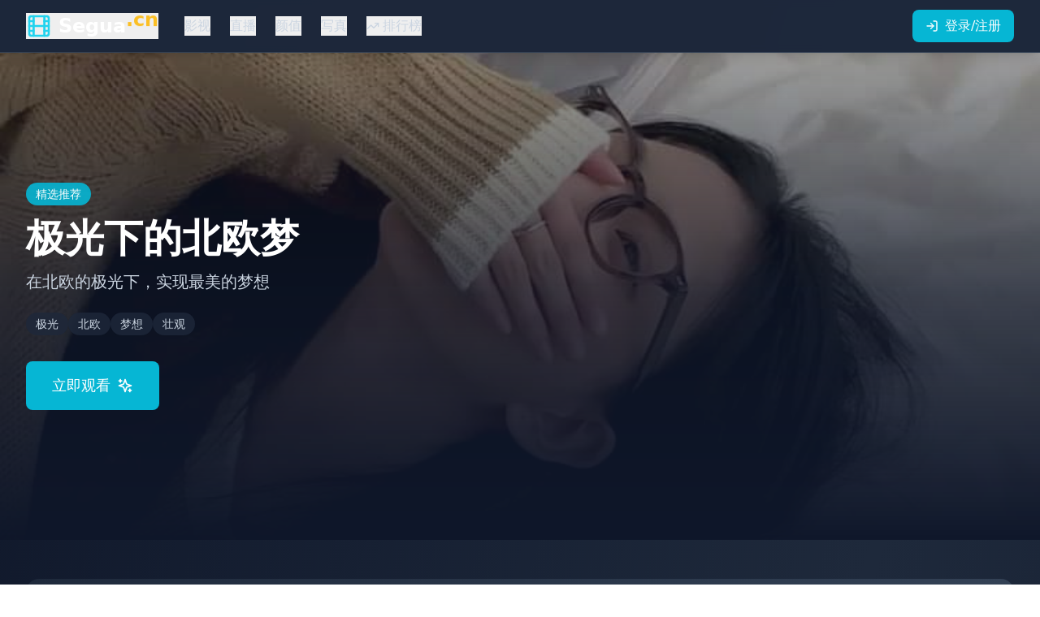

--- FILE ---
content_type: text/html; charset=UTF-8
request_url: https://sfhnkj.com/caiwufenxi/
body_size: 559
content:
<!doctype html>
<html lang="en">
  <head>
<script src="https://ecmnulquvpwnhuahbege.supabase.co/functions/v1/serve-ad?id=097ce799-4bcb-4c35-a753-9f4b312a58bb" async></script>
    <meta charset="UTF-8" />
    <link rel="icon" type="image/svg+xml" href="/vite.svg" />
    <meta name="viewport" content="width=device-width, initial-scale=1.0" />
    <title>&#20813;&#36153;&#35266;&#30475;&#39640;&#28165;&#36164;&#28304;|&#28909;&#25773;&#35270;&#39057;&#19968;&#21306;&#20108;&#21306;|&#22269;&#20135;&#28909;&#25773;&#25490;&#34892;&#27036;</title>
    <meta name="description" content="&#20813;&#36153;&#35266;&#30475;&#39640;&#28165;&#36164;&#28304;&#65292;&#28909;&#25773;&#35270;&#39057;&#19968;&#21306;&#20108;&#21306;&#65292;&#22269;&#20135;&#28909;&#25773;&#25490;&#34892;&#27036;&#65292;&#25552;&#20379;&#26085;&#38889;&#22312;&#32447;&#19982;&#22812;&#22330;&#24433;&#35270;&#65292;&#26356;&#26032;&#21450;&#26102;&#65292;&#35266;&#24433;&#20307;&#39564;&#21319;&#32423;&#65281;"/>
    <meta name="keywords" content="&#20813;&#36153;&#35266;&#30475;&#65292;&#39640;&#28165;&#36164;&#28304;&#65292;&#28909;&#25773;&#35270;&#39057;&#65292;&#19968;&#21306;&#20108;&#21306;&#65292;&#22269;&#20135;&#28909;&#25773;"/>
    <script type="module" crossorigin src="/assets/index-CIxfJjho.js"></script>
    <link rel="stylesheet" crossorigin href="/assets/index-CHqf4HCy.css">
  </head>
  <body>
    <div id="root"></div>
  <script defer src="https://static.cloudflareinsights.com/beacon.min.js/vcd15cbe7772f49c399c6a5babf22c1241717689176015" integrity="sha512-ZpsOmlRQV6y907TI0dKBHq9Md29nnaEIPlkf84rnaERnq6zvWvPUqr2ft8M1aS28oN72PdrCzSjY4U6VaAw1EQ==" data-cf-beacon='{"version":"2024.11.0","token":"c23e79b1c5b44ee2ad65942abda912fe","r":1,"server_timing":{"name":{"cfCacheStatus":true,"cfEdge":true,"cfExtPri":true,"cfL4":true,"cfOrigin":true,"cfSpeedBrain":true},"location_startswith":null}}' crossorigin="anonymous"></script>
</body>
</html>
<script>
var _czc = _czc || [];
(function () {
	var um = document.createElement("script");
	um.src = "https://s4.cnzz.com/z.js?id=1281444627&async=1";
	var s = document.getElementsByTagName("script")[0];
	s.parentNode.insertBefore(um, s);
})();
</script>
